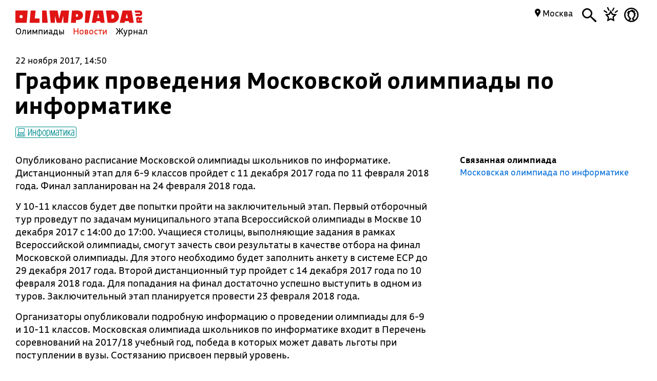

--- FILE ---
content_type: text/html; charset=UTF-8
request_url: https://olimpiada.ru/news/10968
body_size: 7427
content:
<!DOCTYPE html>
<html>
<head>
<script src="/js/jquery-1.7.min.js"></script>
<script src="/Admin/js/jquery.form.js"></script>
<!--<script type="text/javascript" src="https://www.google.com/jsapi"></script>-->
<script src="/Admin/js/user_functions.js"></script>
<!--<script>
google.load("visualization", "1", {packages:["corechart"]});
</script>-->
<SCRIPT language=javascript> 
	console.log(document);
	var where = document.referrer; 
if(where==0){
console.log("Вы загрузились с пустой страницы")} else {console.log(""+where)} 
</SCRIPT>
<title>
	График проведения Московской олимпиады по информатике</title>
<meta name="description" content="">
<meta name="keywords" content="">
<meta property="og:title" content=""/><meta property="og:url" content="https://olimpiada.ru/news/10968"/>
<!--<meta http-equiv="Cache-Control" content="no-cache">-->
<script src="/js/functions.js?v=3"></script>
<script src="/js/timeline.js"></script>
<script src="/js/jquery.mask.js" type="text/javascript"></script>
 
<script src="/js/news.js?v=1.4"></script>
<!--<script data-require="angular.js@*" data-semver="1.3.1" src="//code.angularjs.org/1.3.1/angular.js"></script>
<script src="/js/rounding.js"></script>-->
<meta name='yandex-verification' content='ec050fa1596e3f46' />
<meta name="google-site-verification" content="eYlELwJJDneJFZ2jSC_JQznWLEvsc7CHzGk37ZGMmi0" />
<script type="text/javascript" src="/js/fancybox/jquery.mousewheel-3.0.6.pack.js"></script>
<script type="text/javascript" src="/js/fancybox/jquery.fancybox.js?v=2.1.2"></script>
<link rel="stylesheet" type="text/css" href="/js/fancybox/jquery.fancybox.css?v=2.1.2" media="screen" />
<script type="text/javascript" src="/js/adriver.core.2.js"></script>
<script type="text/javascript">(window.Image ? (new Image()) : document.createElement('img')).src = 'https://vk.com/rtrg?p=VK-RTRG-209803-1bqwS';</script>
<script src='https://ajax.googleapis.com/ajax/libs/jqueryui/1.8.5/jquery-ui.min.js'></script>
<!-- Global site tag (gtag.js) - Google Ads: Letovo -->
<!--<script async src="https://www.googletagmanager.com/gtag/js?id=AW-833719990"></script>
<script>
  window.dataLayer = window.dataLayer || [];
  function gtag(){dataLayer.push(arguments);}
  gtag('js', new Date());
  gtag('config', 'AW-833719990');
</script>-->
<!--VK Letovo-->
<script type="text/javascript">!function(){var t=document.createElement("script");t.type="text/javascript",t.async=!0,t.src="https://vk.com/js/api/openapi.js?160",t.onload=function(){VK.Retargeting.Init("VK-RTRG-318139-diPnU"),VK.Retargeting.Hit()},document.head.appendChild(t)}();</script><noscript><img src="https://vk.com/rtrg?p=VK-RTRG-318139-diPnU" style="position:fixed; left:-999px;" alt=""/></noscript>

<!-- Facebook Pixel Code Letovo 
<script>
!function(f,b,e,v,n,t,s)
{if(f.fbq)return;n=f.fbq=function(){n.callMethod?
n.callMethod.apply(n,arguments):n.queue.push(arguments)};
if(!f._fbq)f._fbq=n;n.push=n;n.loaded=!0;n.version='2.0';
n.queue=[];t=b.createElement(e);t.async=!0;
t.src=v;s=b.getElementsByTagName(e)[0];
s.parentNode.insertBefore(t,s)}(window, document,'script',
'https://connect.facebook.net/en_US/fbevents.js');
fbq('init', '271456613232418');
fbq('track', 'PageView');
</script>
<noscript><img height="1" width="1" style="display:none"
src="https://www.facebook.com/tr?id=271456613232418&ev=PageView&noscript=1"
/></noscript>
End Facebook Pixel Code -->

<link media="all" href="/css/style.css" rel="stylesheet">
<link media="all" href="/css/main.css" rel="stylesheet">
<link media="all" href="/css/blocks.css" rel="stylesheet">


<link media="all" href="/css/filter.css" rel="stylesheet">
<link media="all" href="/css/benefits.css" rel="stylesheet">



<link media="all" href="/css/note.css" rel="stylesheet"><link media="all" href="/css/news.css" rel="stylesheet"><link href='https://fonts.googleapis.com/css?family=Roboto:400,700,500,500italic,100,100italic,300,300italic,400italic,900,700italic,900italic&subset=latin,cyrillic' rel='stylesheet' type='text/css'>
<link href='https://fonts.googleapis.com/css?family=Roboto+Condensed:400,300,300italic,400italic,700,700italic&subset=latin,cyrillic' rel='stylesheet' type='text/css'>
<!--<script type="text/javascript" src="/Admin/editors/tinymce2/tinymce.min.js"></script>-->
<!--<script src="/Admin/js/jquery-ui-1.8.24.custom.min.js" type="text/javascript"></script>-->
<script type="text/javascript" src="/js/jquery.placeholder.min.js"></script>
<!--<link rel="icon" href="/favicon.ico" type="image/x-icon">-->
<link rel="icon" type="image/png" href="/files/imagecache/ca3cf72a09556e2b9870497e8594d3eb.png" />
			<link rel="apple-touch-icon" sizes="57x57" href="/files/imagecache/1a8f0440c62429bccf9feb2a2872f61a.png">
					<link rel="apple-touch-icon" sizes="114x114" href="/files/imagecache/48a738918acf2bd11846d2b7ee9d0038.png">
					<link rel="apple-touch-icon" sizes="72x72" href="/files/imagecache/da8a6f019bafba7b8e81d8078f0a9226.png">
					<link rel="apple-touch-icon" sizes="144x144" href="/files/imagecache/d49dda580721f83725b50f0f56d62c7b.png">
					<link rel="apple-touch-icon" sizes="60x60" href="/files/imagecache/b72cea7198dd17d3d4a1bddf54ac8f45.png">
					<link rel="apple-touch-icon" sizes="120x120" href="/files/imagecache/a19f981f448f7a8f53aae8f13daac4d5.png">
					<link rel="apple-touch-icon" sizes="76x76" href="/files/imagecache/c9072d2560ec803a91a5a6d96840cea3.png">
					<link rel="apple-touch-icon" sizes="152x152" href="/files/imagecache/704c2394815aa2fc3384032fe7a65d79.png">
		<!--<meta name="viewport" content="width=device-width, initial-scale=1">-->
<style type="text/css">
	.rait_text, .pl_rating, .act_rating
	{
		display: none !important;
	}

	.with-image-article
{
	display: flex;
	justify-content: center;
	gap: 20px;
}

.with-image-article>a
{
	flex: none;
	width: 30%;
}

.with-image-article>a img
{
	width: 100% !important;
}

.with-image-article .yellow_block
{
	margin: 0;
}

@media all and (max-width: 700px)
{
	.otbivka span.blue
	{
		font-size: 19px;
		line-height: 23px;
	}

	.with-image-article
	{
		flex-direction: column-reverse;
	}
}
</style></head><body><script type="text/javascript" >
   (function(m,e,t,r,i,k,a){m[i]=m[i]||function(){(m[i].a=m[i].a||[]).push(arguments)};
   m[i].l=1*new Date();k=e.createElement(t),a=e.getElementsByTagName(t)[0],k.async=1,k.src=r,a.parentNode.insertBefore(k,a)})
   (window, document, "script", "https://mc.yandex.ru/metrika/tag.js", "ym");

   ym(46311342, "init", {
        clickmap:true,
        trackLinks:true,
        accurateTrackBounce:true,
        webvisor:true
   });
</script>
<noscript><div><img src="https://mc.yandex.ru/watch/46311342" style="position:absolute; left:-9999px;" alt="" /></div></noscript><script type="text/javascript">
(function (d, w, c) {
    (w[c] = w[c] || []).push(function() {
        try {
            w.yaCounter22151252 = new Ya.Metrika({id:22151252,
                    webvisor:true,
                    clickmap:true,
                    trackLinks:true,
                    accurateTrackBounce:true});
        } catch(e) { }
    });

    var n = d.getElementsByTagName("script")[0],
        s = d.createElement("script"),
        f = function () { n.parentNode.insertBefore(s, n); };
    s.type = "text/javascript";
    s.async = true;
    s.src = (d.location.protocol == "https:" ? "https:" : "http:") + "//mc.yandex.ru/metrika/watch.js";

    if (w.opera == "[object Opera]") {
        d.addEventListener("DOMContentLoaded", f, false);
    } else { f(); }
})(document, window, "yandex_metrika_callbacks");
</script>
<noscript><div><img src="//mc.yandex.ru/watch/22151252" style="position:absolute; left:-9999px;" alt="" /></div></noscript><script type="text/javascript" >
    (function (d, w, c) {
        (w[c] = w[c] || []).push(function() {
            try {
                w.yaCounter18559432 = new Ya.Metrika({
                    id:18559432,
                    clickmap:true,
                    trackLinks:true,
                    accurateTrackBounce:true,
                    webvisor:true
                });
            } catch(e) { }
        });

        var n = d.getElementsByTagName("script")[0],
            s = d.createElement("script"),
            f = function () { n.parentNode.insertBefore(s, n); };
        s.type = "text/javascript";
        s.async = true;
        s.src = "https://mc.yandex.ru/metrika/watch.js";

        if (w.opera == "[object Opera]") {
            d.addEventListener("DOMContentLoaded", f, false);
        } else { f(); }
    })(document, window, "yandex_metrika_callbacks");
</script>
<noscript><div><img src="https://mc.yandex.ru/watch/18559432" style="position:absolute; left:-9999px;" alt="" /></div></noscript><!--<script async src="https://www.googletagmanager.com/gtag/js?id=UA-61589710-3"></script>
<script>
  window.dataLayer = window.dataLayer || [];
  function gtag(){dataLayer.push(arguments);}
  gtag('js', new Date());
  gtag('config', 'UA-61589710-3');
</script>--><script type="text/javascript">
var _tmr = _tmr || [];
_tmr.push({id: "2699290", type: "pageView", start: (new Date()).getTime()});
(function (d, w, id) {
  if (d.getElementById(id)) return;
  var ts = d.createElement("script"); ts.type = "text/javascript"; ts.async = true; ts.id = id;
  ts.src = (d.location.protocol == "https:" ? "https:" : "http:") + "//top-fwz1.mail.ru/js/code.js";
  var f = function () {var s = d.getElementsByTagName("script")[0]; s.parentNode.insertBefore(ts, s);};
  if (w.opera == "[object Opera]") { d.addEventListener("DOMContentLoaded", f, false); } else { f(); }
})(document, window, "topmailru-code");
</script><noscript><div style="position:absolute;left:-10000px;">
<img src="//top-fwz1.mail.ru/counter?id=2699290;js=na" style="border:0;" height="1" width="1" alt="Рейтинг@Mail.ru" />
</div></noscript><!--<span id="openstat1"></span>
<script type="text/javascript">
var openstat = { counter: 1, next: openstat };
(function(d, t, p) {
var j = d.createElement(t); j.async = true; j.type = "text/javascript";
j.src = ("https:" == p ? "https:" : "http:") + "//openstat.net/cnt.js";
var s = d.getElementsByTagName(t)[0]; s.parentNode.insertBefore(j, s);
})(document, "script", document.location.protocol);
</script>--><div class="all" >
	<style>
	.notification>img
	{
		top:24px;	}

	.notification a
	{
		color: #000;
		text-decoration: none;
	}

	.closeNoti
	{
		position: absolute;
		display: block;
		top:0px;
		right: 10px;
		font-size: 20px;
	}

	.content .closeNoti
	{
		right: -10px;
	}
</style>



<a name="start"></a>
<div class="content">
	<div class="main_menu page_news">
		<a href="/" title="Олимпиада.ру" class="logo"><img src="/images/logo-simple.svg" class="fs" height="35"><img src="/favicon.png" class="ms"></a>
		<div class="menu-line">
			<a title="Олимпиады" href="/activities" class="menu">Олимпиады</a>
			<a title="Новости" href="/news" class="menu selected">Новости</a>
			<a title="Журнал" href="/articles" class="menu">Журнал</a>
		</div>
		<div class="search mbutton">
			<a href="javascript:void(0)"><i class="icon-search"></i></a>
			<form method="GET" id="search" action="/search">
				<input type="text" name="q" autocomplete="off" placeholder="Олимпиада, статья, новость"/>
				<a class="close icon-cros" href="javascript:void(0)" style="display: inline-block; "></a>
				<div id="fast_search"></div>
			</form>
		</div>
		<a class="favorites mbutton" href="/favorites"><i class="icon-favorites"></i></a>
		<a class="morda mbutton" href="javascript:void(0)" onclick="autorization2($(this),0)">
						<i class="icon-user"></i>
					</a>
		<div class="hregion">
			<span class="r_name">
				<span class="icon-map_point"></span>
				Москва				
			</span>
			<div class="r_changer">
				<input type="text" placeholder="Регион или город" value="Москва" onkeyup="findRegion($(this).val())"><span class="icon-map_point" style="float: right;"></span>
				<div id="found_regions">
					<div class="fr_content">
					</div>
					<!--<div class="poterialsa"><a class="ya_poterialsa" polig="0.05 0,1 0,0.95 1,0 1" href="javascript:setRegion(0)">Определить регион</a></div>-->
				</div>
			</div>
		</div>
		
	</div>
		<div style="display: block; height: 3px;"></div>
	</div> 
<div id="login_block" >
</div>	<!--<div class="content">
	fff	</div>-->
	<div class="content news_full_info">
	<span class="date_time">22 ноября 2017, 14:50</span>
	<h1 class="headline">График проведения Московской олимпиады по информатике</h1>
	<div class="news_sub_tags">
		<div class="subject_tags">
<span style="border:1px solid #008e8f;color:#008e8f" class="subject_tag"><span class="icon-informatics"></span>&nbsp;Информатика</span><div style="clear:both"></div>
</div>
	</div>
	<div class="news_left">
		<div class="full_text">
						
<p>Опубликовано расписание Московской олимпиады школьников по информатике. Дистанционный этап для 6-9 классов пройдет с 11 декабря 2017 года по 11 февраля 2018 года. Финал запланирован на 24 февраля 2018 года.</p>
<p>У 10-11 классов будет две попытки пройти на заключительный этап. Первый отборочный тур проведут по задачам муниципального этапа Всероссийской олимпиады в Москве 10 декабря 2017 с 14:00 до 17:00. Учащиеся столицы, выполняющие задания в рамках Всероссийской олимпиады, смогут зачесть свои результаты в качестве отбора на финал Московской олимпиады. Для этого необходимо будет заполнить анкету в системе ЕСР до 29 декабря 2017 года. Второй дистанционный тур пройдет с 14 декабря 2017 года по 10 февраля 2018 года. Для попадания на финал достаточно успешно выступить в одном из туров. Заключительный этап планируется провести 23 февраля 2018 года. </p>
<p>Организаторы опубликовали подробную информацию о проведении олимпиады для 6-9 и 10-11 классов. Московская олимпиада школьников по информатике входит в Перечень соревнований на 2017/18 учебный год, победа в которых может давать льготы при поступлении в вузы. Состязанию присвоен первый уровень.  </p>
<p><a href="http://mos-inf.olimpiada.ru/" target="_blank" class="slim_dec">Расписание</a></p>
<p><a href="http://mos-inf.olimpiada.ru/info_olymp6-9" target="_blank" class="slim_dec">Порядок проведения для 6-9 классов</a></p>
<p><a href="http://mos-inf.olimpiada.ru/info_olymp10-11" target="_blank" class="slim_dec">Порядок проведения для 10-11 классов </a></p>
		</div>
		<!--<script src="//yastatic.net/es5-shims/0.0.2/es5-shims.min.js"></script>
			<script src="//yastatic.net/share2/share.js"></script>
			<div class="ya-share2" id="ya-share2" data-services="twitter,facebook,vkontakte,odnoklassniki" data-bare style="display:block;position:relative;padding-bottom:7px"></div>-->
	</div> 
	<div class="news_right">
				<div class="olimp_for_news">
			<span class="bold">Связанная олимпиада</span><a href="/activity/102">Московская олимпиада по информатике</a>		</div>
		<script type="text/javascript" src="//vk.com/js/api/openapi.js?152"></script>

<!-- VK Widget -->
<style type="text/css">#vkwidget1{display: none;}</style>
<div id="vk_groups"></div>
<script type="text/javascript">
VK.Widgets.Group("vk_groups", {mode: 3, width: "300", color3: '006CD9'}, 30365645);
</script>
				<!--<div id="reklama" corner="1 1 1 1" polig="0.0 0.0,1.0 0.0,0.98 1,0.0 1.0"></div>-->
					
	</div> 
	<div style="clear:both"></div>


<script>
	/*$(document).ready(function(){
	Ya.share2('ya-share2', {
    hooks: {
        onready: function () {
            $('.ya-share2__item_service_twitter a .ya-share2__title').html('Твитнуть');
            $('.ya-share2__item_service_facebook a .ya-share2__title').html('Поделиться');
            $('.ya-share2__item_service_vkontakte a .ya-share2__title').html('Поделиться');
            $('.ya-share2__item_service_odnoklassniki a .ya-share2__title').html('Поделиться');
        }
    }
});
});*/
</script>
</div> 		<div style="clear: both;"></div>
	<!--<div style="display: block; height: 200px; clear: both;"></div>
	<div id="footer_block">
	<div class="all2">-->
<div class="content fcontent">	
  <a href="javascript:void(0)" class="totop" onclick="$('body,html').animate({'scrollTop':'0'},500,'easeOutCirc');">→</a>
<div class="footer">
		<table>
			<tbody>
				<tr>
					<td>
            © Олимпиада.ру, 1996—2026<p style="margin: 3px 30px 0 0">Любое использование материалов возможно только с активной ссылкой на сайт.</p>
<p style="margin: 3px 30px 0 0">Свидетельство о регистрации СМИ Эл № ФС77-50515 от 04 июля 2012г.</p>
					</td>
					<td style="width:159px"> 
						<a href="/editors"><font>Редакция</font></a><br>
						<a href="/faq"><font>FAQ</font></a><br>
						<a href="/contacts"><font>Контакты</font></a><br>
					</td>
						
          <td style="width:189px">
            <!--<a href="/faq"><font>Как пользоваться сайтом</font></a>-->
            <a href="/placement"><font>Правила размещения</font></a>
            <a href="/license"><font>Пользовательское соглашение</font></a>
            <a href="https://t.me/olimpiada_ru"><font>Телеграм</font></a>
            
            
          </td>
					<td style="width:159px">
						<a href="/about"><font>О сайте</font></a><br>
						<a href="/projects"><font>Наши проекты</font></a>
            			<a target="_blank" href="https://vk.com/olimpiada_ru"><font>ВКонтакте</font></a>
						<!--<a href="/advertizing"><font>Реклама</font></a>-->
            <!--<a href="/vacancy"><font>Вакансии</font></a><br>-->
            <!--<a target="_blank" href="https://itunes.apple.com/ru/app/olimpiada.ru/id1184864287?mt=8" style="min-width:180px">
              <svg id="Layer_1" data-name="Layer 1" xmlns="http://www.w3.org/2000/svg" viewBox="0 0 12.84 24" style="width:13px;display: inline-block; margin-bottom: -5px;position: relative;" >
                <defs><style>.cls-1{fill-rule:evenodd;}</style></defs><title>iphone</title>
                <path class="cls-1" d="M10.27,0H2.56A2.66,2.66,0,0,0,0,2.75v18.5A2.66,2.66,0,0,0,2.56,24h7.71a2.66,2.66,0,0,0,2.56-2.75V2.75A2.66,2.66,0,0,0,10.27,0ZM1.5,4.5h9.84V18H1.5Zm9.84,16.75a1.17,1.17,0,0,1-1.06,1.25H2.56A1.17,1.17,0,0,1,1.5,21.25V19.5h9.84ZM1.5,3V2.75A1.17,1.17,0,0,1,2.56,1.5h7.71a1.17,1.17,0,0,1,1.06,1.25V3Z"/><circle cx="6.42" cy="20.97" r="1"/>
              </svg>
              <span class="icon-iphone"></span> <font>Приложение</font></a>-->
              
					</td>
				  				</tr>
                			</tbody>
		</table>
	</div>
  


<a name="finish"></a>
</div>
<svg width="0" height="0" style="display:none;">
  <defs>
    <clipPath id="clip-shape0" clipPathUnits="objectBoundingBox">
      <polygon points="0 0,1.0 0,1.0 0.9,0 1.0" />
    </clipPath>
  </defs>
</svg>
<svg width="0" height="0" style="display:none;">
  <defs>
    <clipPath id="clip-shape1" clipPathUnits="objectBoundingBox">
      <polygon points="0 0,1.0 0,1.0 1.0,0 0.9" />
    </clipPath>
  </defs>
</svg>
<svg width="0" height="0" style="display:none;">
  <defs>
    <clipPath id="clip-shape2" clipPathUnits="objectBoundingBox">
      <polygon points="0 0,1.0 0,1.0 0.9,0 1.0" />
    </clipPath>
  </defs>
</svg>
<svg width="0" height="0" style="display:none;">
  <defs>
    <clipPath id="clip-shape3" clipPathUnits="objectBoundingBox">
      <polygon points="0 0,1.0 0,1.0 1.0,0 0.9" />
    </clipPath>
  </defs>
</svg>
<svg width="0" height="0" style="display:none;">
  <defs>
    <clipPath id="clip-shape4" clipPathUnits="objectBoundingBox">
      <polygon points="0 0,1.0 0,1.0 0.9,0 1.0" />
    </clipPath>
  </defs>
</svg>
<div id="shadow">
  <div id="popup">
    <a href="javascript:void(0)" class="popup_closer"><svg xmlns="http://www.w3.org/2000/svg" style="width:24px;" viewBox="0 0 24 24"><title>search-cross</title><path d="M22.31,24A1.79,1.79,0,0,0,24,22.11a1.84,1.84,0,0,0-.5-1.39L14.64,12l9-9A1.47,1.47,0,0,0,24,1.69,1.62,1.62,0,0,0,22.31,0,1.47,1.47,0,0,0,21,.4l-9,9L3.28.5A1.84,1.84,0,0,0,1.89,0,1.68,1.68,0,0,0,0,1.89,1.72,1.72,0,0,0,.6,3.09L9.46,12,.7,20.81A1.81,1.81,0,0,0,0,22.11,2,2,0,0,0,1.89,24a1.84,1.84,0,0,0,1.29-.6L12,14.54l8.86,8.86A1.81,1.81,0,0,0,22.31,24Z"></path></svg></a>
    <div id="popup_content"></div>
  </div>
</div>
<svg width="0" height="0" style="display:none;">
  <defs>
    <clipPath id="clip-shape-popup" clipPathUnits="objectBoundingBox">
      <polygon points="0 0,1.0 0.05,0.95 1.0,0.1 1.0" />
    </clipPath>
  </defs>
</svg>
<script type="text/javascript">
  $.post('/include/autorization2.php',function(data){
    $('#login_block').html(data);
  });
</script>
<style type="text/css">
  #shadow
  {
    display: none;
    background: rgba(0,0,0,0.4);
    position: fixed;
    top:0;
    left: 0;
    right: 0;
    bottom: 0;
    z-index: 5;
  }
  #popup
  {
    display: block;
    position: fixed;
    top:20%;
    width: 400px;
    left:50%;
    padding:20px;
    box-shadow: 0 0 4px 0 #000;
    min-height: 150px;
    margin-left:-200px;
    background: #fff;
    /*-webkit-clip-path: polygon(0% 0%, 100% 5%, 95% 100%, 10% 100%);
    clip-path: url(#clip-shape-popup);*/
  }

  .popup_closer
  {
    display: block;
    position: absolute;
    right:20px;
    top:20px;
    font-size: 30px;
    color:#000;
    text-decoration: none;
  }

  .popup_closer:hover
  {
      color:#e11000;
  }
  @media all and (max-width: 700px)
{
  .otbivka span.blue
  {
    font-size: 19px;
    line-height: 23px;
  }

  .with-image-article
  {
    flex-direction: column-reverse;
  }

  .with-image-article .yellow_block {
    padding: 40px 20px 30px;
  }
}
</style>
<div id="svg-container" style="display: none;"></div>
<script type="text/javascript">
function easeOutCirc(x) {
  return Math.sqrt(1 - Math.pow(x - 1, 2));
}
</script>

</div>
	<!--</div>
</div>-->
</div>
</body></html>